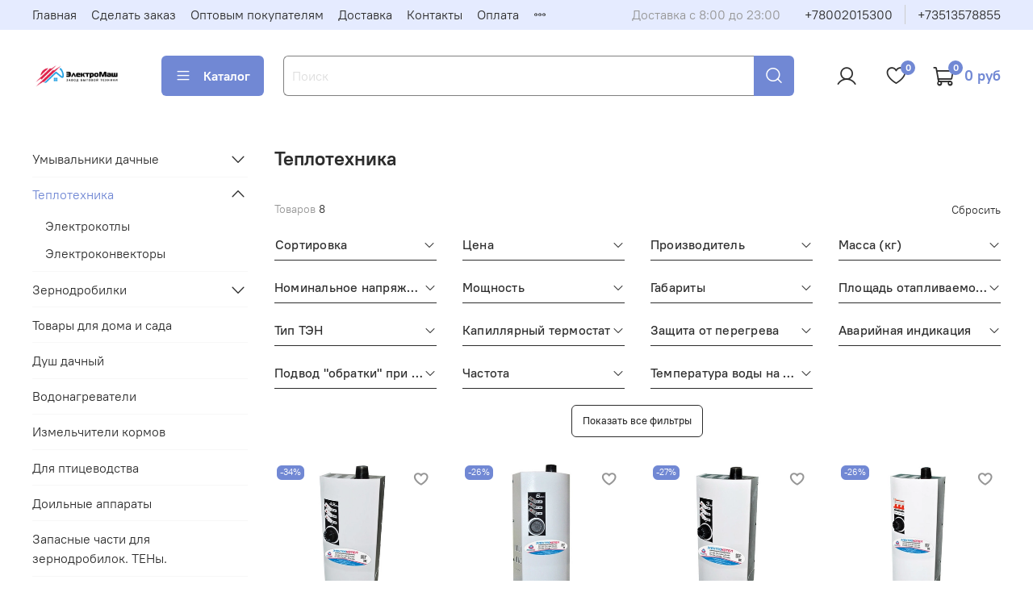

--- FILE ---
content_type: application/javascript
request_url: https://robosales.ru/insales/rs-tracking/rs-tracking.min.js
body_size: 492
content:
function getAllUrlParams(e){var t=e?e.split("?")[1]:window.location.search.slice(1),r={};if(t)for(var a=(t=t.split("#")[0]).split("&"),i=0;i<a.length;i++){var n=a[i].split("="),l=n[0],s=void 0===n[1]||n[1];if("string"==typeof s&&(s=s),(l=l.toLowerCase()).match(/\[(\d+)?\]$/)){var o=l.replace(/\[(\d+)?\]/,"");if(r[o]||(r[o]=[]),l.match(/\[\d+\]$/)){var d=/\[(\d+)\]/.exec(l)[1];r[o][d]=s}else r[o].push(s)}else r[l]?(r[l]&&"string"==typeof r[l]&&(r[l]=[r[l]]),r[l].push(s)):r[l]=s}return r}-1!==location.pathname.indexOf("rst")&&setTimeout(function(){var e=document.getElementById("rs-tracking");if(e){var t=document.createElement("p");t.textContent="Получение информации...",e.appendChild(t);var r=getAllUrlParams(location.href),a=document.createElement("iframe");a.src="https://robosales.ru/history_external.php?id="+r.t,a.setAttribute("width","100%"),a.setAttribute("allowfullscreen",""),a.setAttribute("frameborder",""),a.onload=function(){e.removeChild(t)},e.appendChild(a),window.addEventListener("message",function(e){if(-1!==e.data.indexOf("resize::")){var t=+e.data.replace(/[^0-9]/g,"");isNaN(t)||(a.style.height=t+"px")}})}},200);